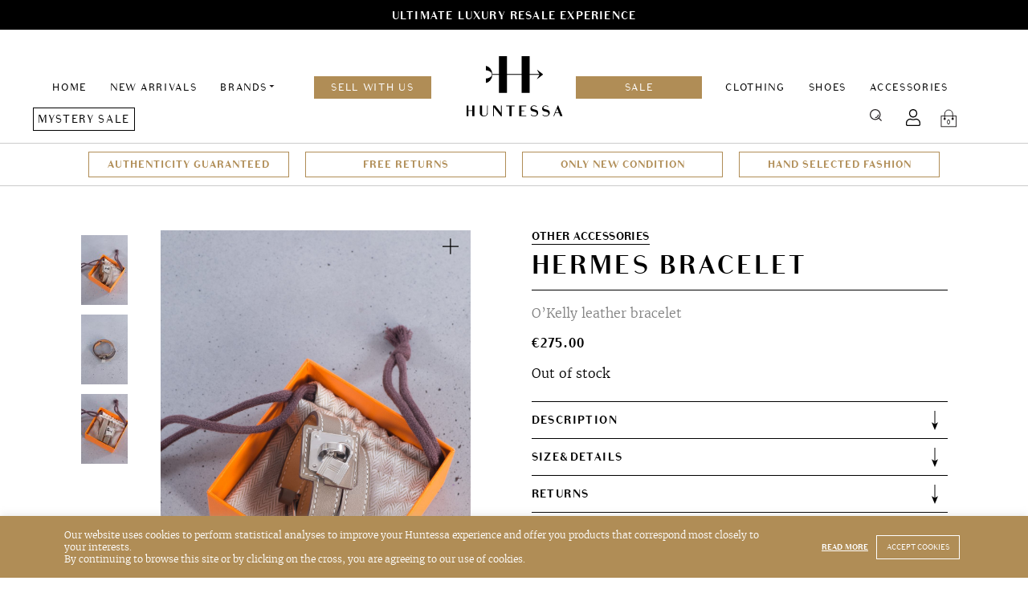

--- FILE ---
content_type: text/html; charset=UTF-8
request_url: https://huntessa.com/product/hermes-bracelet-2/
body_size: 16055
content:
<!doctype html>
<html lang="en-US">
<head>
	<meta charset="UTF-8">
	<meta name="viewport" content="width=device-width, initial-scale=1">
	<link rel="profile" href="https://gmpg.org/xfn/11">
    <link rel="shortcut icon" href="https://huntessa.com/wp-content/themes/huntessa/images/favicon.png" />
	<meta name='robots' content='index, follow, max-image-preview:large, max-snippet:-1, max-video-preview:-1' />
	<style>img:is([sizes="auto" i], [sizes^="auto," i]) { contain-intrinsic-size: 3000px 1500px }</style>
	
	<!-- This site is optimized with the Yoast SEO plugin v24.5 - https://yoast.com/wordpress/plugins/seo/ -->
	<title>Hermes Bracelet - Huntessa Luxury Online Consignment Boutique</title>
	<meta name="description" content="Buy Hermes Bracelet at Huntessa Consignment Online Store. Safe shipping and easy returns. Discounted luxury items direct to your home." />
	<link rel="canonical" href="https://huntessa.com/product/hermes-bracelet-2/" />
	<meta name="twitter:card" content="summary_large_image" />
	<meta name="twitter:title" content="Hermes Bracelet - Huntessa Luxury Online Consignment Boutique" />
	<meta name="twitter:description" content="Buy Hermes Bracelet at Huntessa Consignment Online Store. Safe shipping and easy returns. Discounted luxury items direct to your home." />
	<meta name="twitter:image" content="https://huntessa.com/wp-content/uploads/2022/11/Huntessa-Session-13_2022-Details-36-scaled.jpg" />
	<meta name="twitter:label1" content="Est. reading time" />
	<meta name="twitter:data1" content="1 minute" />
	<script type="application/ld+json" class="yoast-schema-graph">{"@context":"https://schema.org","@graph":[{"@type":"WebPage","@id":"https://huntessa.com/product/hermes-bracelet-2/","url":"https://huntessa.com/product/hermes-bracelet-2/","name":"Hermes Bracelet - Huntessa Luxury Online Consignment Boutique","isPartOf":{"@id":"https://huntessa.com/#website"},"primaryImageOfPage":{"@id":"https://huntessa.com/product/hermes-bracelet-2/#primaryimage"},"image":{"@id":"https://huntessa.com/product/hermes-bracelet-2/#primaryimage"},"thumbnailUrl":"https://huntessa.com/wp-content/uploads/2022/11/Huntessa-Session-13_2022-Details-36-scaled.jpg","datePublished":"2022-11-17T09:25:36+00:00","dateModified":"2022-11-25T12:24:00+00:00","description":"Buy Hermes Bracelet at Huntessa Consignment Online Store. Safe shipping and easy returns. Discounted luxury items direct to your home.","breadcrumb":{"@id":"https://huntessa.com/product/hermes-bracelet-2/#breadcrumb"},"inLanguage":"en-US","potentialAction":[{"@type":"ReadAction","target":["https://huntessa.com/product/hermes-bracelet-2/"]}]},{"@type":"ImageObject","inLanguage":"en-US","@id":"https://huntessa.com/product/hermes-bracelet-2/#primaryimage","url":"https://huntessa.com/wp-content/uploads/2022/11/Huntessa-Session-13_2022-Details-36-scaled.jpg","contentUrl":"https://huntessa.com/wp-content/uploads/2022/11/Huntessa-Session-13_2022-Details-36-scaled.jpg","width":1707,"height":2560,"caption":"Hermes O'Kelly bracelet"},{"@type":"BreadcrumbList","@id":"https://huntessa.com/product/hermes-bracelet-2/#breadcrumb","itemListElement":[{"@type":"ListItem","position":1,"name":"Home","item":"https://huntessa.com/"},{"@type":"ListItem","position":2,"name":"Products","item":"https://huntessa.com/shop/"},{"@type":"ListItem","position":3,"name":"Hermes Bracelet"}]},{"@type":"WebSite","@id":"https://huntessa.com/#website","url":"https://huntessa.com/","name":"Luxury Online Resale Boutique","description":"","potentialAction":[{"@type":"SearchAction","target":{"@type":"EntryPoint","urlTemplate":"https://huntessa.com/?s={search_term_string}"},"query-input":{"@type":"PropertyValueSpecification","valueRequired":true,"valueName":"search_term_string"}}],"inLanguage":"en-US"}]}</script>
	<!-- / Yoast SEO plugin. -->


<link rel='dns-prefetch' href='//huntessa.com' />
<link rel='dns-prefetch' href='//www.google.com' />
<script type="text/javascript">
/* <![CDATA[ */
window._wpemojiSettings = {"baseUrl":"https:\/\/s.w.org\/images\/core\/emoji\/15.0.3\/72x72\/","ext":".png","svgUrl":"https:\/\/s.w.org\/images\/core\/emoji\/15.0.3\/svg\/","svgExt":".svg","source":{"concatemoji":"https:\/\/huntessa.com\/wp-includes\/js\/wp-emoji-release.min.js?ver=6.7.4"}};
/*! This file is auto-generated */
!function(i,n){var o,s,e;function c(e){try{var t={supportTests:e,timestamp:(new Date).valueOf()};sessionStorage.setItem(o,JSON.stringify(t))}catch(e){}}function p(e,t,n){e.clearRect(0,0,e.canvas.width,e.canvas.height),e.fillText(t,0,0);var t=new Uint32Array(e.getImageData(0,0,e.canvas.width,e.canvas.height).data),r=(e.clearRect(0,0,e.canvas.width,e.canvas.height),e.fillText(n,0,0),new Uint32Array(e.getImageData(0,0,e.canvas.width,e.canvas.height).data));return t.every(function(e,t){return e===r[t]})}function u(e,t,n){switch(t){case"flag":return n(e,"\ud83c\udff3\ufe0f\u200d\u26a7\ufe0f","\ud83c\udff3\ufe0f\u200b\u26a7\ufe0f")?!1:!n(e,"\ud83c\uddfa\ud83c\uddf3","\ud83c\uddfa\u200b\ud83c\uddf3")&&!n(e,"\ud83c\udff4\udb40\udc67\udb40\udc62\udb40\udc65\udb40\udc6e\udb40\udc67\udb40\udc7f","\ud83c\udff4\u200b\udb40\udc67\u200b\udb40\udc62\u200b\udb40\udc65\u200b\udb40\udc6e\u200b\udb40\udc67\u200b\udb40\udc7f");case"emoji":return!n(e,"\ud83d\udc26\u200d\u2b1b","\ud83d\udc26\u200b\u2b1b")}return!1}function f(e,t,n){var r="undefined"!=typeof WorkerGlobalScope&&self instanceof WorkerGlobalScope?new OffscreenCanvas(300,150):i.createElement("canvas"),a=r.getContext("2d",{willReadFrequently:!0}),o=(a.textBaseline="top",a.font="600 32px Arial",{});return e.forEach(function(e){o[e]=t(a,e,n)}),o}function t(e){var t=i.createElement("script");t.src=e,t.defer=!0,i.head.appendChild(t)}"undefined"!=typeof Promise&&(o="wpEmojiSettingsSupports",s=["flag","emoji"],n.supports={everything:!0,everythingExceptFlag:!0},e=new Promise(function(e){i.addEventListener("DOMContentLoaded",e,{once:!0})}),new Promise(function(t){var n=function(){try{var e=JSON.parse(sessionStorage.getItem(o));if("object"==typeof e&&"number"==typeof e.timestamp&&(new Date).valueOf()<e.timestamp+604800&&"object"==typeof e.supportTests)return e.supportTests}catch(e){}return null}();if(!n){if("undefined"!=typeof Worker&&"undefined"!=typeof OffscreenCanvas&&"undefined"!=typeof URL&&URL.createObjectURL&&"undefined"!=typeof Blob)try{var e="postMessage("+f.toString()+"("+[JSON.stringify(s),u.toString(),p.toString()].join(",")+"));",r=new Blob([e],{type:"text/javascript"}),a=new Worker(URL.createObjectURL(r),{name:"wpTestEmojiSupports"});return void(a.onmessage=function(e){c(n=e.data),a.terminate(),t(n)})}catch(e){}c(n=f(s,u,p))}t(n)}).then(function(e){for(var t in e)n.supports[t]=e[t],n.supports.everything=n.supports.everything&&n.supports[t],"flag"!==t&&(n.supports.everythingExceptFlag=n.supports.everythingExceptFlag&&n.supports[t]);n.supports.everythingExceptFlag=n.supports.everythingExceptFlag&&!n.supports.flag,n.DOMReady=!1,n.readyCallback=function(){n.DOMReady=!0}}).then(function(){return e}).then(function(){var e;n.supports.everything||(n.readyCallback(),(e=n.source||{}).concatemoji?t(e.concatemoji):e.wpemoji&&e.twemoji&&(t(e.twemoji),t(e.wpemoji)))}))}((window,document),window._wpemojiSettings);
/* ]]> */
</script>
<style id='wp-emoji-styles-inline-css' type='text/css'>

	img.wp-smiley, img.emoji {
		display: inline !important;
		border: none !important;
		box-shadow: none !important;
		height: 1em !important;
		width: 1em !important;
		margin: 0 0.07em !important;
		vertical-align: -0.1em !important;
		background: none !important;
		padding: 0 !important;
	}
</style>
<link rel='stylesheet' id='wp-block-library-css' href='https://huntessa.com/wp-includes/css/dist/block-library/style.min.css?ver=6.7.4' type='text/css' media='all' />
<style id='classic-theme-styles-inline-css' type='text/css'>
/*! This file is auto-generated */
.wp-block-button__link{color:#fff;background-color:#32373c;border-radius:9999px;box-shadow:none;text-decoration:none;padding:calc(.667em + 2px) calc(1.333em + 2px);font-size:1.125em}.wp-block-file__button{background:#32373c;color:#fff;text-decoration:none}
</style>
<style id='global-styles-inline-css' type='text/css'>
:root{--wp--preset--aspect-ratio--square: 1;--wp--preset--aspect-ratio--4-3: 4/3;--wp--preset--aspect-ratio--3-4: 3/4;--wp--preset--aspect-ratio--3-2: 3/2;--wp--preset--aspect-ratio--2-3: 2/3;--wp--preset--aspect-ratio--16-9: 16/9;--wp--preset--aspect-ratio--9-16: 9/16;--wp--preset--color--black: #000000;--wp--preset--color--cyan-bluish-gray: #abb8c3;--wp--preset--color--white: #ffffff;--wp--preset--color--pale-pink: #f78da7;--wp--preset--color--vivid-red: #cf2e2e;--wp--preset--color--luminous-vivid-orange: #ff6900;--wp--preset--color--luminous-vivid-amber: #fcb900;--wp--preset--color--light-green-cyan: #7bdcb5;--wp--preset--color--vivid-green-cyan: #00d084;--wp--preset--color--pale-cyan-blue: #8ed1fc;--wp--preset--color--vivid-cyan-blue: #0693e3;--wp--preset--color--vivid-purple: #9b51e0;--wp--preset--gradient--vivid-cyan-blue-to-vivid-purple: linear-gradient(135deg,rgba(6,147,227,1) 0%,rgb(155,81,224) 100%);--wp--preset--gradient--light-green-cyan-to-vivid-green-cyan: linear-gradient(135deg,rgb(122,220,180) 0%,rgb(0,208,130) 100%);--wp--preset--gradient--luminous-vivid-amber-to-luminous-vivid-orange: linear-gradient(135deg,rgba(252,185,0,1) 0%,rgba(255,105,0,1) 100%);--wp--preset--gradient--luminous-vivid-orange-to-vivid-red: linear-gradient(135deg,rgba(255,105,0,1) 0%,rgb(207,46,46) 100%);--wp--preset--gradient--very-light-gray-to-cyan-bluish-gray: linear-gradient(135deg,rgb(238,238,238) 0%,rgb(169,184,195) 100%);--wp--preset--gradient--cool-to-warm-spectrum: linear-gradient(135deg,rgb(74,234,220) 0%,rgb(151,120,209) 20%,rgb(207,42,186) 40%,rgb(238,44,130) 60%,rgb(251,105,98) 80%,rgb(254,248,76) 100%);--wp--preset--gradient--blush-light-purple: linear-gradient(135deg,rgb(255,206,236) 0%,rgb(152,150,240) 100%);--wp--preset--gradient--blush-bordeaux: linear-gradient(135deg,rgb(254,205,165) 0%,rgb(254,45,45) 50%,rgb(107,0,62) 100%);--wp--preset--gradient--luminous-dusk: linear-gradient(135deg,rgb(255,203,112) 0%,rgb(199,81,192) 50%,rgb(65,88,208) 100%);--wp--preset--gradient--pale-ocean: linear-gradient(135deg,rgb(255,245,203) 0%,rgb(182,227,212) 50%,rgb(51,167,181) 100%);--wp--preset--gradient--electric-grass: linear-gradient(135deg,rgb(202,248,128) 0%,rgb(113,206,126) 100%);--wp--preset--gradient--midnight: linear-gradient(135deg,rgb(2,3,129) 0%,rgb(40,116,252) 100%);--wp--preset--font-size--small: 13px;--wp--preset--font-size--medium: 20px;--wp--preset--font-size--large: 36px;--wp--preset--font-size--x-large: 42px;--wp--preset--font-family--inter: "Inter", sans-serif;--wp--preset--font-family--cardo: Cardo;--wp--preset--spacing--20: 0.44rem;--wp--preset--spacing--30: 0.67rem;--wp--preset--spacing--40: 1rem;--wp--preset--spacing--50: 1.5rem;--wp--preset--spacing--60: 2.25rem;--wp--preset--spacing--70: 3.38rem;--wp--preset--spacing--80: 5.06rem;--wp--preset--shadow--natural: 6px 6px 9px rgba(0, 0, 0, 0.2);--wp--preset--shadow--deep: 12px 12px 50px rgba(0, 0, 0, 0.4);--wp--preset--shadow--sharp: 6px 6px 0px rgba(0, 0, 0, 0.2);--wp--preset--shadow--outlined: 6px 6px 0px -3px rgba(255, 255, 255, 1), 6px 6px rgba(0, 0, 0, 1);--wp--preset--shadow--crisp: 6px 6px 0px rgba(0, 0, 0, 1);}:where(.is-layout-flex){gap: 0.5em;}:where(.is-layout-grid){gap: 0.5em;}body .is-layout-flex{display: flex;}.is-layout-flex{flex-wrap: wrap;align-items: center;}.is-layout-flex > :is(*, div){margin: 0;}body .is-layout-grid{display: grid;}.is-layout-grid > :is(*, div){margin: 0;}:where(.wp-block-columns.is-layout-flex){gap: 2em;}:where(.wp-block-columns.is-layout-grid){gap: 2em;}:where(.wp-block-post-template.is-layout-flex){gap: 1.25em;}:where(.wp-block-post-template.is-layout-grid){gap: 1.25em;}.has-black-color{color: var(--wp--preset--color--black) !important;}.has-cyan-bluish-gray-color{color: var(--wp--preset--color--cyan-bluish-gray) !important;}.has-white-color{color: var(--wp--preset--color--white) !important;}.has-pale-pink-color{color: var(--wp--preset--color--pale-pink) !important;}.has-vivid-red-color{color: var(--wp--preset--color--vivid-red) !important;}.has-luminous-vivid-orange-color{color: var(--wp--preset--color--luminous-vivid-orange) !important;}.has-luminous-vivid-amber-color{color: var(--wp--preset--color--luminous-vivid-amber) !important;}.has-light-green-cyan-color{color: var(--wp--preset--color--light-green-cyan) !important;}.has-vivid-green-cyan-color{color: var(--wp--preset--color--vivid-green-cyan) !important;}.has-pale-cyan-blue-color{color: var(--wp--preset--color--pale-cyan-blue) !important;}.has-vivid-cyan-blue-color{color: var(--wp--preset--color--vivid-cyan-blue) !important;}.has-vivid-purple-color{color: var(--wp--preset--color--vivid-purple) !important;}.has-black-background-color{background-color: var(--wp--preset--color--black) !important;}.has-cyan-bluish-gray-background-color{background-color: var(--wp--preset--color--cyan-bluish-gray) !important;}.has-white-background-color{background-color: var(--wp--preset--color--white) !important;}.has-pale-pink-background-color{background-color: var(--wp--preset--color--pale-pink) !important;}.has-vivid-red-background-color{background-color: var(--wp--preset--color--vivid-red) !important;}.has-luminous-vivid-orange-background-color{background-color: var(--wp--preset--color--luminous-vivid-orange) !important;}.has-luminous-vivid-amber-background-color{background-color: var(--wp--preset--color--luminous-vivid-amber) !important;}.has-light-green-cyan-background-color{background-color: var(--wp--preset--color--light-green-cyan) !important;}.has-vivid-green-cyan-background-color{background-color: var(--wp--preset--color--vivid-green-cyan) !important;}.has-pale-cyan-blue-background-color{background-color: var(--wp--preset--color--pale-cyan-blue) !important;}.has-vivid-cyan-blue-background-color{background-color: var(--wp--preset--color--vivid-cyan-blue) !important;}.has-vivid-purple-background-color{background-color: var(--wp--preset--color--vivid-purple) !important;}.has-black-border-color{border-color: var(--wp--preset--color--black) !important;}.has-cyan-bluish-gray-border-color{border-color: var(--wp--preset--color--cyan-bluish-gray) !important;}.has-white-border-color{border-color: var(--wp--preset--color--white) !important;}.has-pale-pink-border-color{border-color: var(--wp--preset--color--pale-pink) !important;}.has-vivid-red-border-color{border-color: var(--wp--preset--color--vivid-red) !important;}.has-luminous-vivid-orange-border-color{border-color: var(--wp--preset--color--luminous-vivid-orange) !important;}.has-luminous-vivid-amber-border-color{border-color: var(--wp--preset--color--luminous-vivid-amber) !important;}.has-light-green-cyan-border-color{border-color: var(--wp--preset--color--light-green-cyan) !important;}.has-vivid-green-cyan-border-color{border-color: var(--wp--preset--color--vivid-green-cyan) !important;}.has-pale-cyan-blue-border-color{border-color: var(--wp--preset--color--pale-cyan-blue) !important;}.has-vivid-cyan-blue-border-color{border-color: var(--wp--preset--color--vivid-cyan-blue) !important;}.has-vivid-purple-border-color{border-color: var(--wp--preset--color--vivid-purple) !important;}.has-vivid-cyan-blue-to-vivid-purple-gradient-background{background: var(--wp--preset--gradient--vivid-cyan-blue-to-vivid-purple) !important;}.has-light-green-cyan-to-vivid-green-cyan-gradient-background{background: var(--wp--preset--gradient--light-green-cyan-to-vivid-green-cyan) !important;}.has-luminous-vivid-amber-to-luminous-vivid-orange-gradient-background{background: var(--wp--preset--gradient--luminous-vivid-amber-to-luminous-vivid-orange) !important;}.has-luminous-vivid-orange-to-vivid-red-gradient-background{background: var(--wp--preset--gradient--luminous-vivid-orange-to-vivid-red) !important;}.has-very-light-gray-to-cyan-bluish-gray-gradient-background{background: var(--wp--preset--gradient--very-light-gray-to-cyan-bluish-gray) !important;}.has-cool-to-warm-spectrum-gradient-background{background: var(--wp--preset--gradient--cool-to-warm-spectrum) !important;}.has-blush-light-purple-gradient-background{background: var(--wp--preset--gradient--blush-light-purple) !important;}.has-blush-bordeaux-gradient-background{background: var(--wp--preset--gradient--blush-bordeaux) !important;}.has-luminous-dusk-gradient-background{background: var(--wp--preset--gradient--luminous-dusk) !important;}.has-pale-ocean-gradient-background{background: var(--wp--preset--gradient--pale-ocean) !important;}.has-electric-grass-gradient-background{background: var(--wp--preset--gradient--electric-grass) !important;}.has-midnight-gradient-background{background: var(--wp--preset--gradient--midnight) !important;}.has-small-font-size{font-size: var(--wp--preset--font-size--small) !important;}.has-medium-font-size{font-size: var(--wp--preset--font-size--medium) !important;}.has-large-font-size{font-size: var(--wp--preset--font-size--large) !important;}.has-x-large-font-size{font-size: var(--wp--preset--font-size--x-large) !important;}
:where(.wp-block-post-template.is-layout-flex){gap: 1.25em;}:where(.wp-block-post-template.is-layout-grid){gap: 1.25em;}
:where(.wp-block-columns.is-layout-flex){gap: 2em;}:where(.wp-block-columns.is-layout-grid){gap: 2em;}
:root :where(.wp-block-pullquote){font-size: 1.5em;line-height: 1.6;}
</style>
<link rel='stylesheet' id='contact-form-7-css' href='https://huntessa.com/wp-content/plugins/contact-form-7/includes/css/styles.css?ver=6.0.4' type='text/css' media='all' />
<link rel='stylesheet' id='cookie-law-info-css' href='https://huntessa.com/wp-content/plugins/cookie-law-info/legacy/public/css/cookie-law-info-public.css?ver=3.2.7' type='text/css' media='all' />
<link rel='stylesheet' id='cookie-law-info-gdpr-css' href='https://huntessa.com/wp-content/plugins/cookie-law-info/legacy/public/css/cookie-law-info-gdpr.css?ver=3.2.7' type='text/css' media='all' />
<style id='woocommerce-inline-inline-css' type='text/css'>
.woocommerce form .form-row .required { visibility: visible; }
</style>
<link rel='stylesheet' id='wcv_vendor_store_style-css' href='https://huntessa.com/wp-content/plugins/wc-vendors/assets/css/wcv-store.css?ver=2.5.1.1' type='text/css' media='all' />
<link rel='preload' as='font' type='font/woff2' crossorigin='anonymous' id='tinvwl-webfont-font-css' href='https://huntessa.com/wp-content/plugins/ti-woocommerce-wishlist/assets/fonts/tinvwl-webfont.woff2?ver=xu2uyi'  media='all' />
<link rel='stylesheet' id='tinvwl-webfont-css' href='https://huntessa.com/wp-content/plugins/ti-woocommerce-wishlist/assets/css/webfont.min.css?ver=2.8.2' type='text/css' media='all' />
<link rel='stylesheet' id='tinvwl-css' href='https://huntessa.com/wp-content/plugins/ti-woocommerce-wishlist/assets/css/public.min.css?ver=2.8.2' type='text/css' media='all' />
<link rel='stylesheet' id='huntessa-style-css' href='https://huntessa.com/wp-content/themes/huntessa/style.css?ver=1752152279' type='text/css' media='all' />
<script type="text/javascript" src="https://huntessa.com/wp-includes/js/jquery/jquery.min.js?ver=3.7.1" id="jquery-core-js"></script>
<script type="text/javascript" src="https://huntessa.com/wp-includes/js/jquery/jquery-migrate.min.js?ver=3.4.1" id="jquery-migrate-js"></script>
<script type="text/javascript" id="zxcvbn-async-js-extra">
/* <![CDATA[ */
var _zxcvbnSettings = {"src":"https:\/\/huntessa.com\/wp-includes\/js\/zxcvbn.min.js"};
/* ]]> */
</script>
<script type="text/javascript" src="https://huntessa.com/wp-includes/js/zxcvbn-async.min.js?ver=1.0" id="zxcvbn-async-js"></script>
<script type="text/javascript" src="https://huntessa.com/wp-includes/js/dist/hooks.min.js?ver=4d63a3d491d11ffd8ac6" id="wp-hooks-js"></script>
<script type="text/javascript" src="https://huntessa.com/wp-includes/js/dist/i18n.min.js?ver=5e580eb46a90c2b997e6" id="wp-i18n-js"></script>
<script type="text/javascript" id="wp-i18n-js-after">
/* <![CDATA[ */
wp.i18n.setLocaleData( { 'text direction\u0004ltr': [ 'ltr' ] } );
wp.i18n.setLocaleData( { 'text direction\u0004ltr': [ 'ltr' ] } );
/* ]]> */
</script>
<script type="text/javascript" id="password-strength-meter-js-extra">
/* <![CDATA[ */
var pwsL10n = {"unknown":"Password strength unknown","short":"Very weak","bad":"Weak","good":"Medium","strong":"Strong","mismatch":"Mismatch"};
/* ]]> */
</script>
<script type="text/javascript" src="https://huntessa.com/wp-admin/js/password-strength-meter.min.js?ver=6.7.4" id="password-strength-meter-js"></script>
<script type="text/javascript" src="https://huntessa.com/wp-content/themes/huntessa/js/password-strength-meter-woocommerce.js?ver=6.7.4" id="password-strength-meter-woocommerce-js"></script>
<script type="text/javascript" id="cookie-law-info-js-extra">
/* <![CDATA[ */
var Cli_Data = {"nn_cookie_ids":[],"cookielist":[],"non_necessary_cookies":[],"ccpaEnabled":"","ccpaRegionBased":"","ccpaBarEnabled":"","strictlyEnabled":["necessary","obligatoire"],"ccpaType":"gdpr","js_blocking":"","custom_integration":"","triggerDomRefresh":"","secure_cookies":""};
var cli_cookiebar_settings = {"animate_speed_hide":"500","animate_speed_show":"500","background":"#b08d56","border":"#b1a6a6c2","border_on":"","button_1_button_colour":"#b08d56","button_1_button_hover":"#8d7145","button_1_link_colour":"#fff","button_1_as_button":"1","button_1_new_win":"","button_2_button_colour":"#333","button_2_button_hover":"#292929","button_2_link_colour":"#ffffff","button_2_as_button":"","button_2_hidebar":"","button_3_button_colour":"#000","button_3_button_hover":"#000000","button_3_link_colour":"#fff","button_3_as_button":"1","button_3_new_win":"","button_4_button_colour":"#000","button_4_button_hover":"#000000","button_4_link_colour":"#fff","button_4_as_button":"1","button_7_button_colour":"#61a229","button_7_button_hover":"#4e8221","button_7_link_colour":"#fff","button_7_as_button":"1","button_7_new_win":"","font_family":"inherit","header_fix":"","notify_animate_hide":"","notify_animate_show":"","notify_div_id":"#cookie-law-info-bar","notify_position_horizontal":"right","notify_position_vertical":"bottom","scroll_close":"","scroll_close_reload":"","accept_close_reload":"","reject_close_reload":"","showagain_tab":"","showagain_background":"#fff","showagain_border":"#000","showagain_div_id":"#cookie-law-info-again","showagain_x_position":"100px","text":"#ffffff","show_once_yn":"","show_once":"10000","logging_on":"","as_popup":"","popup_overlay":"1","bar_heading_text":"","cookie_bar_as":"banner","popup_showagain_position":"bottom-right","widget_position":"left"};
var log_object = {"ajax_url":"https:\/\/huntessa.com\/wp-admin\/admin-ajax.php"};
/* ]]> */
</script>
<script type="text/javascript" src="https://huntessa.com/wp-content/plugins/cookie-law-info/legacy/public/js/cookie-law-info-public.js?ver=3.2.7" id="cookie-law-info-js"></script>
<script type="text/javascript" src="https://huntessa.com/wp-content/plugins/woocommerce/assets/js/jquery-blockui/jquery.blockUI.min.js?ver=2.7.0-wc.9.1.4" id="jquery-blockui-js" data-wp-strategy="defer"></script>
<script type="text/javascript" id="wc-add-to-cart-js-extra">
/* <![CDATA[ */
var wc_add_to_cart_params = {"ajax_url":"\/wp-admin\/admin-ajax.php","wc_ajax_url":"\/?wc-ajax=%%endpoint%%","i18n_view_cart":"View cart","cart_url":"https:\/\/huntessa.com\/cart\/","is_cart":"","cart_redirect_after_add":"no"};
/* ]]> */
</script>
<script type="text/javascript" src="https://huntessa.com/wp-content/plugins/woocommerce/assets/js/frontend/add-to-cart.min.js?ver=9.1.4" id="wc-add-to-cart-js" defer="defer" data-wp-strategy="defer"></script>
<script type="text/javascript" id="wc-single-product-js-extra">
/* <![CDATA[ */
var wc_single_product_params = {"i18n_required_rating_text":"Please select a rating","review_rating_required":"no","flexslider":{"rtl":false,"animation":"slide","smoothHeight":true,"directionNav":false,"controlNav":"thumbnails","slideshow":false,"animationSpeed":500,"animationLoop":false,"allowOneSlide":false},"zoom_enabled":"","zoom_options":[],"photoswipe_enabled":"","photoswipe_options":{"shareEl":false,"closeOnScroll":false,"history":false,"hideAnimationDuration":0,"showAnimationDuration":0},"flexslider_enabled":""};
/* ]]> */
</script>
<script type="text/javascript" src="https://huntessa.com/wp-content/plugins/woocommerce/assets/js/frontend/single-product.min.js?ver=9.1.4" id="wc-single-product-js" defer="defer" data-wp-strategy="defer"></script>
<script type="text/javascript" src="https://huntessa.com/wp-content/plugins/woocommerce/assets/js/js-cookie/js.cookie.min.js?ver=2.1.4-wc.9.1.4" id="js-cookie-js" data-wp-strategy="defer"></script>
<script type="text/javascript" id="woocommerce-js-extra">
/* <![CDATA[ */
var woocommerce_params = {"ajax_url":"\/wp-admin\/admin-ajax.php","wc_ajax_url":"\/?wc-ajax=%%endpoint%%"};
/* ]]> */
</script>
<script type="text/javascript" src="https://huntessa.com/wp-content/plugins/woocommerce/assets/js/frontend/woocommerce.min.js?ver=9.1.4" id="woocommerce-js" defer="defer" data-wp-strategy="defer"></script>
<script type="text/javascript" src="https://huntessa.com/wp-content/themes/huntessa/scripts.js?ver=1719220835" id="huntessa-scripts-js"></script>
<link rel="https://api.w.org/" href="https://huntessa.com/wp-json/" /><link rel="alternate" title="JSON" type="application/json" href="https://huntessa.com/wp-json/wp/v2/product/18263" /><link rel="EditURI" type="application/rsd+xml" title="RSD" href="https://huntessa.com/xmlrpc.php?rsd" />
<meta name="generator" content="WordPress 6.7.4" />
<meta name="generator" content="WooCommerce 9.1.4" />
<link rel='shortlink' href='https://huntessa.com/?p=18263' />
<link rel="alternate" title="oEmbed (JSON)" type="application/json+oembed" href="https://huntessa.com/wp-json/oembed/1.0/embed?url=https%3A%2F%2Fhuntessa.com%2Fproduct%2Fhermes-bracelet-2%2F" />
<link rel="alternate" title="oEmbed (XML)" type="text/xml+oembed" href="https://huntessa.com/wp-json/oembed/1.0/embed?url=https%3A%2F%2Fhuntessa.com%2Fproduct%2Fhermes-bracelet-2%2F&#038;format=xml" />

		<!-- GA Google Analytics @ https://m0n.co/ga -->
		<script async src="https://www.googletagmanager.com/gtag/js?id=UA-138086371-1"></script>
		<script>
			window.dataLayer = window.dataLayer || [];
			function gtag(){dataLayer.push(arguments);}
			gtag('js', new Date());
			gtag('config', 'UA-138086371-1');
		</script>

		<noscript><style>.woocommerce-product-gallery{ opacity: 1 !important; }</style></noscript>
	
<!-- Meta Pixel Code -->
<script type='text/javascript'>
!function(f,b,e,v,n,t,s){if(f.fbq)return;n=f.fbq=function(){n.callMethod?
n.callMethod.apply(n,arguments):n.queue.push(arguments)};if(!f._fbq)f._fbq=n;
n.push=n;n.loaded=!0;n.version='2.0';n.queue=[];t=b.createElement(e);t.async=!0;
t.src=v;s=b.getElementsByTagName(e)[0];s.parentNode.insertBefore(t,s)}(window,
document,'script','https://connect.facebook.net/en_US/fbevents.js?v=next');
</script>
<!-- End Meta Pixel Code -->

      <script type='text/javascript'>
        var url = window.location.origin + '?ob=open-bridge';
        fbq('set', 'openbridge', '661415447629658', url);
      </script>
    <script type='text/javascript'>fbq('init', '661415447629658', {}, {
    "agent": "wordpress-6.7.4-3.0.16"
})</script><script type='text/javascript'>
    fbq('track', 'PageView', []);
  </script>
<!-- Meta Pixel Code -->
<noscript>
<img height="1" width="1" style="display:none" alt="fbpx"
src="https://www.facebook.com/tr?id=661415447629658&ev=PageView&noscript=1" />
</noscript>
<!-- End Meta Pixel Code -->
<style class='wp-fonts-local' type='text/css'>
@font-face{font-family:Inter;font-style:normal;font-weight:300 900;font-display:fallback;src:url('https://huntessa.com/wp-content/plugins/woocommerce/assets/fonts/Inter-VariableFont_slnt,wght.woff2') format('woff2');font-stretch:normal;}
@font-face{font-family:Cardo;font-style:normal;font-weight:400;font-display:fallback;src:url('https://huntessa.com/wp-content/plugins/woocommerce/assets/fonts/cardo_normal_400.woff2') format('woff2');}
</style>
<link rel="icon" href="https://huntessa.com/wp-content/uploads/2019/06/cropped-favicon-32x32.png" sizes="32x32" />
<link rel="icon" href="https://huntessa.com/wp-content/uploads/2019/06/cropped-favicon-192x192.png" sizes="192x192" />
<link rel="apple-touch-icon" href="https://huntessa.com/wp-content/uploads/2019/06/cropped-favicon-180x180.png" />
<meta name="msapplication-TileImage" content="https://huntessa.com/wp-content/uploads/2019/06/cropped-favicon-270x270.png" />

    <meta name="facebook-domain-verification" content="dd5os4kohy6tov1iaccy9e63gxswqf" />
    <meta name="p:domain_verify" content="90b5feddc3d656671fe480e9ac33da08"/>

    <!-- Pinterest Tag -->
    <script>

    !function(e){if(!window.pintrk){window.pintrk = function () {

    window.pintrk.queue.push(Array.prototype.slice.call(arguments))};var n=window.pintrk;n.queue=[],n.version="3.0";var t=document.createElement("script");t.async=!0,t.src=e;var r=document.getElementsByTagName("script")[0]; r.parentNode.insertBefore(t,r)}}("https://s.pinimg.com/ct/core.js");

    pintrk('load', '2612493806111', {em: '<user_email_address>'});

    pintrk('page');

    </script>

    <noscript>

    <img height="1" width="1" style="display:none;" alt="" src="https://ct.pinterest.com/v3/?event=init&tid=2612493806111&pd[em]=<hashed_email_address>&noscript=1" />

    </noscript>

    <!-- end Pinterest Tag -->
</head>

<body class="product-template-default single single-product postid-18263 theme-huntessa woocommerce woocommerce-page woocommerce-no-js tinvwl-theme-style">
<a class="skip-link screen-reader-text" href="#content">Skip to content</a>
<div id="page" class="site">
            <div class="fading-links-wrapper js-fading-links dark" data-delay="4000" data-height="37" data-height-diff="17" style="color: #ffffff;">
            <ul class="fading-links">
                                    <li class="js-fading-link active">
                                                    <span>Sale now on. Enjoy even more savings on your favorite designers.</span>
                                            </li>
                                    <li class="js-fading-link" style="display: none">
                                                    <span>Ultimate Luxury Resale Experience</span>
                                            </li>
                            </ul>
        </div>
    <script>
        new FadingLinksFn('.js-fading-links');
    </script>
            <header id="header" class="header">
    <a href="https://huntessa.com/" rel="home" class="logo mobile-logo">Luxury Online Resale Boutique</a>
    <nav id="main-navigation" class="row main-navigation">
        <ul id="header-menu" class="menu"><li id="menu-item-19477" class="menu-item menu-item-type-post_type menu-item-object-page menu-item-home menu-item-19477"><a href="https://huntessa.com/">Home</a></li>
<li id="menu-item-7180" class="menu-item menu-item-type-taxonomy menu-item-object-product_cat current-product-ancestor current-menu-parent current-product-parent menu-item-7180"><a href="https://huntessa.com/product-category/new-arrivals/">New Arrivals</a></li>
<li id="menu-item-12805" class="event-menu menu-item menu-item-type-post_type menu-item-object-page menu-item-12805"><a href="https://huntessa.com/mysterysale/">Mystery Sale</a></li>
<li id="menu-item-333" class="menu-item menu-item-type-custom menu-item-object-custom menu-item-home menu-item-has-children menu-item-333"><a href="http://huntessa.com/#">Brands</a>
<ul class="sub-menu">
	<li id="menu-item-344" class="no-link menu-item menu-item-type-custom menu-item-object-custom menu-item-344"><a>Top Brands</a></li>
	<li id="menu-item-274" class="menu-item menu-item-type-taxonomy menu-item-object-pa_brand menu-item-274"><a href="https://huntessa.com/brand/chanel/">Chanel</a></li>
	<li id="menu-item-276" class="menu-item menu-item-type-taxonomy menu-item-object-pa_brand menu-item-276"><a href="https://huntessa.com/brand/christian-dior/">Christian Dior</a></li>
	<li id="menu-item-286" class="menu-item menu-item-type-taxonomy menu-item-object-pa_brand menu-item-286"><a href="https://huntessa.com/brand/gucci/">Gucci</a></li>
	<li id="menu-item-287" class="menu-item menu-item-type-taxonomy menu-item-object-pa_brand menu-item-287"><a href="https://huntessa.com/brand/hermes/">Hermes</a></li>
	<li id="menu-item-291" class="menu-item menu-item-type-taxonomy menu-item-object-pa_brand menu-item-291"><a href="https://huntessa.com/brand/louis-vuitton/">Louis Vuitton</a></li>
	<li id="menu-item-307" class="menu-item menu-item-type-taxonomy menu-item-object-pa_brand menu-item-307"><a href="https://huntessa.com/brand/versace/">Versace</a></li>
	<li id="menu-item-360" class="menu-item menu-item-type-post_type menu-item-object-page menu-item-360"><a href="https://huntessa.com/all-brands/">All Brands</a></li>
</ul>
</li>
<li id="menu-item-1880" class="button-link menu-item menu-item-type-custom menu-item-object-custom menu-item-1880"><a href="/sell-with-us/#why-sell">Sell With Us</a></li>
<li id="menu-item-7179" class="custom-sale button-link menu-item menu-item-type-taxonomy menu-item-object-product_cat menu-item-7179"><a href="https://huntessa.com/product-category/sale/">Sale</a></li>
<li id="menu-item-336" class="logo menu-item menu-item-type-custom menu-item-object-custom menu-item-home menu-item-336"><a href="https://huntessa.com/">Homepage</a></li>
<li id="menu-item-337" class="menu-item menu-item-type-taxonomy menu-item-object-product_cat menu-item-337"><a href="https://huntessa.com/product-category/clothing/">Clothing</a></li>
<li id="menu-item-338" class="menu-item menu-item-type-taxonomy menu-item-object-product_cat menu-item-338"><a href="https://huntessa.com/product-category/shoes/">Shoes</a></li>
<li id="menu-item-339" class="menu-item menu-item-type-taxonomy menu-item-object-product_cat current-product-ancestor current-menu-parent current-product-parent menu-item-339"><a href="https://huntessa.com/product-category/accessories/">Accessories</a></li>
</ul>    </nav>
    <div class="account-cart">
        <a class="events-button" href="/mysterysale">Mystery Sale</a>

        <div class="cart-wrapper">
            <ul class="menu">
                <li class="menu-item menu-item-has-children">
                    <div class="search-wrapper">
                        <a href="#" class="search-toggle" id="search-toggle">Search</a>
                        <form role="search" method="get" id="search-form" class="search-form" action="https://huntessa.com/">
	<input type="search" id="search-input" value="" name="s" />
	<input type="hidden" name="post_type" value="product" />
</form>
                    </div>
                    <a href="#">
                    <span class="user-icon">
               <svg aria-hidden="true" focusable="false" data-prefix="fal" data-icon="user" role="img"
                    xmlns="http://www.w3.org/2000/svg" viewBox="0 0 448 512"
                    class="svg-inline--fa fa-user fa-w-14 fa-3x"><path fill="currentColor"
                                                                       d="M313.6 288c-28.7 0-42.5 16-89.6 16-47.1 0-60.8-16-89.6-16C60.2 288 0 348.2 0 422.4V464c0 26.5 21.5 48 48 48h352c26.5 0 48-21.5 48-48v-41.6c0-74.2-60.2-134.4-134.4-134.4zM416 464c0 8.8-7.2 16-16 16H48c-8.8 0-16-7.2-16-16v-41.6C32 365.9 77.9 320 134.4 320c19.6 0 39.1 16 89.6 16 50.4 0 70-16 89.6-16 56.5 0 102.4 45.9 102.4 102.4V464zM224 256c70.7 0 128-57.3 128-128S294.7 0 224 0 96 57.3 96 128s57.3 128 128 128zm0-224c52.9 0 96 43.1 96 96s-43.1 96-96 96-96-43.1-96-96 43.1-96 96-96z"
                                                                       class=""></path></svg>
                    </span>
                        <span class="textual">Account</span>
                    </a>
                    <ul class="sub-menu">
                                                    <li class="menu-item"><a
                                    href="https://huntessa.com/my-account/">Login</a>
                            </li>
                            <li class="menu-item"><a
                                    href="https://huntessa.com/my-account/">Register</a>
                            </li>
                                            </ul>
                </li>
            </ul>

            <a class="cart-toggle" href="https://huntessa.com/cart/"
               title="View your shopping cart">
                <span class="count">0</span>
            </a>
        </div>


    </div>
    <div class="sub-menu-overlay"></div>
</header>
<header id="header-mobile" class="header-mobile">
    <div class="top-navigation">
        <a class="cart-toggle" href="https://huntessa.com/cart/"
           title="View your shopping cart">
            <span class="count">0</span>
        </a>
        <a href="https://huntessa.com/" rel="home" class="logo">Luxury Online Resale Boutique</a>
        <a href="#mobile-menu" class="menu-toggle">Menu</a>
    </div>
    <div id="mobile-menu" class="mobile-menu">
        <ul id="menu-header-menu" class="menu"><li class="menu-item menu-item-type-post_type menu-item-object-page menu-item-home menu-item-19477"><a href="https://huntessa.com/">Home</a></li>
<li class="menu-item menu-item-type-taxonomy menu-item-object-product_cat current-product-ancestor current-menu-parent current-product-parent menu-item-7180"><a href="https://huntessa.com/product-category/new-arrivals/">New Arrivals</a></li>
<li class="event-menu menu-item menu-item-type-post_type menu-item-object-page menu-item-12805"><a href="https://huntessa.com/mysterysale/">Mystery Sale</a></li>
<li class="menu-item menu-item-type-custom menu-item-object-custom menu-item-home menu-item-has-children menu-item-333"><a href="http://huntessa.com/#">Brands</a>
<ul class="sub-menu">
	<li class="no-link menu-item menu-item-type-custom menu-item-object-custom menu-item-344"><a>Top Brands</a></li>
	<li class="menu-item menu-item-type-taxonomy menu-item-object-pa_brand menu-item-274"><a href="https://huntessa.com/brand/chanel/">Chanel</a></li>
	<li class="menu-item menu-item-type-taxonomy menu-item-object-pa_brand menu-item-276"><a href="https://huntessa.com/brand/christian-dior/">Christian Dior</a></li>
	<li class="menu-item menu-item-type-taxonomy menu-item-object-pa_brand menu-item-286"><a href="https://huntessa.com/brand/gucci/">Gucci</a></li>
	<li class="menu-item menu-item-type-taxonomy menu-item-object-pa_brand menu-item-287"><a href="https://huntessa.com/brand/hermes/">Hermes</a></li>
	<li class="menu-item menu-item-type-taxonomy menu-item-object-pa_brand menu-item-291"><a href="https://huntessa.com/brand/louis-vuitton/">Louis Vuitton</a></li>
	<li class="menu-item menu-item-type-taxonomy menu-item-object-pa_brand menu-item-307"><a href="https://huntessa.com/brand/versace/">Versace</a></li>
	<li class="menu-item menu-item-type-post_type menu-item-object-page menu-item-360"><a href="https://huntessa.com/all-brands/">All Brands</a></li>
</ul>
</li>
<li class="button-link menu-item menu-item-type-custom menu-item-object-custom menu-item-1880"><a href="/sell-with-us/#why-sell">Sell With Us</a></li>
<li class="custom-sale button-link menu-item menu-item-type-taxonomy menu-item-object-product_cat menu-item-7179"><a href="https://huntessa.com/product-category/sale/">Sale</a></li>
<li class="logo menu-item menu-item-type-custom menu-item-object-custom menu-item-home menu-item-336"><a href="https://huntessa.com/">Homepage</a></li>
<li class="menu-item menu-item-type-taxonomy menu-item-object-product_cat menu-item-337"><a href="https://huntessa.com/product-category/clothing/">Clothing</a></li>
<li class="menu-item menu-item-type-taxonomy menu-item-object-product_cat menu-item-338"><a href="https://huntessa.com/product-category/shoes/">Shoes</a></li>
<li class="menu-item menu-item-type-taxonomy menu-item-object-product_cat current-product-ancestor current-menu-parent current-product-parent menu-item-339"><a href="https://huntessa.com/product-category/accessories/">Accessories</a></li>
</ul>        <ul class="menu">
            <li class="menu-item menu-item-has-children">
                <a href="#">Account</a>
                <ul class="sub-menu">
                                            <li class="menu-item"><a
                                href="https://huntessa.com/my-account/">Login</a>
                        </li>
                        <li class="menu-item"><a
                                href="https://huntessa.com/my-account/">Register</a>
                        </li>
                                    </ul>
            </li>
        </ul>
        <div class="search-wrapper">
            <a href="#" class="search-toggle" id="search-toggle">Search</a>
            <form role="search" method="get" id="search-form" class="search-form" action="https://huntessa.com/">
	<input type="search" id="search-input" value="" name="s" />
	<input type="hidden" name="post_type" value="product" />
</form>
        </div>
    </div>
</header>
    <div class="mini-cart-wrapper">
        <section id="woocommerce_widget_cart-2" class="widget woocommerce widget_shopping_cart"><div class="widget_shopping_cart_content"></div></section>    </div>

    
                <div class="header-facts">
            <div class="header-facts-title">
                <div class="row">
                    
                        
                                                    <div class="fact-title"><a href="#">AUTHENTICITY GUARANTEED</a></div>
                        
                    
                        
                                                    <div class="fact-title"><a href="#">Free returns</a></div>
                        
                    
                        
                                                    <div class="fact-title"><a href="#">ONLY NEW CONDITION </a></div>
                        
                    
                        
                                                    <div class="fact-title"><a href="#">HAND SELECTED FASHION</a></div>
                        
                                        <a href="#" class="fact-title-mobile">Why Buy With Us</a>
                </div>
            </div>
            <div class="header-facts-text">
                <div class="row">
                                            
                                                    <div class="fact-text">
                                <a href="https://huntessa.com/sell-with-us/">
                                    <span class="fact-text-title">AUTHENTICITY GUARANTEED</span>
                                    Authenticity guaranteed: 3-tier authentication process giving you trust and comfort that you buying a genuine item                                 </a>
                            </div>
                        
                                            
                                                    <div class="fact-text">
                                <a href="https://huntessa.com/sell-with-us/">
                                    <span class="fact-text-title">Free returns</span>
                                    Free returns: we value our customers and take pride in every item we sell, we will happily accept a return within 7 calendar days.                                 </a>
                            </div>
                        
                                            
                                                    <div class="fact-text">
                                <a href="https://huntessa.com/sell-with-us/">
                                    <span class="fact-text-title">ONLY NEW CONDITION </span>
                                    Only new condition: all our items are inspected for quality and rest assured you are buying in NEW condition.                                </a>
                            </div>
                        
                                            
                                                    <div class="fact-text">
                                <a href="https://huntessa.com/sell-with-us/">
                                    <span class="fact-text-title">HAND SELECTED FASHION</span>
                                    Hand Selected exclusive high fashion: we sell only hand selected exclusive high-fashion which grows in value over time.                                </a>
                            </div>
                        
                                    </div>
            </div>
        </div>

    
	<div id="content" class="site-content">

	
					
			<div class="woocommerce-notices-wrapper"></div><div id="product-18263" class="product-content-wrapper row product type-product post-18263 status-publish first outofstock product_cat-accessories product_cat-jewellery product_cat-new-arrivals product_cat-other-accessories-accessories has-post-thumbnail shipping-taxable purchasable product-type-simple">

	<div class="woocommerce-product-gallery woocommerce-product-gallery--with-images woocommerce-product-gallery--columns-4 images" data-columns="4">
	<figure class="woocommerce-product-gallery__wrapper">
        <a href="#" class="zoom-trigger">Zoom</a>
        <div class="main-image">
                                                <div class="woocommerce-product-gallery__image"><img width="1300" height="1950" src="https://huntessa.com/wp-content/uploads/2022/11/Huntessa-Session-13_2022-Details-35-1300x1950.jpg" class="wp-post-image" alt="Hermes O&#039;Kelly bracelet" title="Hermes O&#039;Kelly bracelet" data-caption="" data-src="https://huntessa.com/wp-content/uploads/2022/11/Huntessa-Session-13_2022-Details-35-scaled.jpg" data-large_image="https://huntessa.com/wp-content/uploads/2022/11/Huntessa-Session-13_2022-Details-35-scaled.jpg" data-large_image_width="1707" data-large_image_height="2560" srcset="" decoding="async" fetchpriority="high" /></div>                                    <div class="woocommerce-product-gallery__image"><img width="1300" height="1950" src="https://huntessa.com/wp-content/uploads/2022/11/Huntessa-Session-13_2022-Details-34-1300x1950.jpg" class="wp-post-image" alt="Hermes O&#039;Kelly bracelet" title="Hermes O&#039;Kelly bracelet" data-caption="" data-src="https://huntessa.com/wp-content/uploads/2022/11/Huntessa-Session-13_2022-Details-34-scaled.jpg" data-large_image="https://huntessa.com/wp-content/uploads/2022/11/Huntessa-Session-13_2022-Details-34-scaled.jpg" data-large_image_width="1707" data-large_image_height="2560" srcset="" decoding="async" /></div>                                    <div class="woocommerce-product-gallery__image"><img width="1300" height="1950" src="https://huntessa.com/wp-content/uploads/2022/11/Huntessa-Session-13_2022-Details-36-1300x1950.jpg" class="wp-post-image" alt="Hermes O&#039;Kelly bracelet" title="Hermes O&#039;Kelly bracelet" data-caption="" data-src="https://huntessa.com/wp-content/uploads/2022/11/Huntessa-Session-13_2022-Details-36-scaled.jpg" data-large_image="https://huntessa.com/wp-content/uploads/2022/11/Huntessa-Session-13_2022-Details-36-scaled.jpg" data-large_image_width="1707" data-large_image_height="2560" srcset="" decoding="async" /></div>                                    </div>
        <div class="product-gallery-thumbnails">
                        <div class="woocommerce-product-gallery__image"><img width="100" height="150" src="https://huntessa.com/wp-content/uploads/2022/11/Huntessa-Session-13_2022-Details-35-100x150.jpg" class="" alt="Hermes O&#039;Kelly bracelet" title="Hermes O&#039;Kelly bracelet" data-caption="" data-src="" data-large_image="" data-large_image_width="" data-large_image_height="" srcset="" decoding="async" loading="lazy" /></div>                    <div class="woocommerce-product-gallery__image"><img width="100" height="150" src="https://huntessa.com/wp-content/uploads/2022/11/Huntessa-Session-13_2022-Details-34-100x150.jpg" class="" alt="Hermes O&#039;Kelly bracelet" title="Hermes O&#039;Kelly bracelet" data-caption="" data-src="" data-large_image="" data-large_image_width="" data-large_image_height="" srcset="" decoding="async" loading="lazy" /></div>                    <div class="woocommerce-product-gallery__image"><img width="100" height="150" src="https://huntessa.com/wp-content/uploads/2022/11/Huntessa-Session-13_2022-Details-36-100x150.jpg" class="" alt="Hermes O&#039;Kelly bracelet" title="Hermes O&#039;Kelly bracelet" data-caption="" data-src="" data-large_image="" data-large_image_width="" data-large_image_height="" srcset="" decoding="async" loading="lazy" /></div>            </div>

	</figure>
</div>

<div class="zoom-image">
    <a href="#" class="close">Close</a>
                        <div class="image-wrapper">
                <img src="https://huntessa.com/wp-content/uploads/2022/11/Huntessa-Session-13_2022-Details-35-scaled.jpg" alt="">
            </div>
                    <div class="image-wrapper">
                <img src="https://huntessa.com/wp-content/uploads/2022/11/Huntessa-Session-13_2022-Details-34-scaled.jpg" alt="">
            </div>
                    <div class="image-wrapper">
                <img src="https://huntessa.com/wp-content/uploads/2022/11/Huntessa-Session-13_2022-Details-36-scaled.jpg" alt="">
            </div>
            </div>

	<div class="summary entry-summary">
		    <a href="https://huntessa.com/product-category/accessories/other-accessories-accessories/" class="product-category">Other Accessories</a>

<h1 class="product_title entry-title">Hermes Bracelet</h1><div class="single product-summary"><p>O&#8217;Kelly leather bracelet</p>
</div><p class="price"><span class="woocommerce-Price-amount amount"><bdi><span class="woocommerce-Price-currencySymbol">&euro;</span>275.00</bdi></span></p>
<p class="stock out-of-stock">Out of stock</p>

<div class="accordion">
            <div class="accordion-title">Description</div>
        <div class="accordion-content">
            <p>One of the most desired bracelet of the Hermes’s house. O’Kelly in swift calfskin with palladium hardware. The O&#039;Kelly line gives pride of place to the eponymous bag&#039;s padlock. Here, it is slimmed down and attached to a stylized leather padlock that follows it like a shadow.</p>
<p>Comes with a pouch and a box. Protective plastic is still on. Retail Price €520</p>
        </div>
            <div class="accordion-title">Size&amp;Details</div>
        <div class="accordion-content">
            <p>&#8211; Size T3<br />
&#8211; Total length 24cm, width 1.3cm, Square width: 2.5cm<br />
&#8211; Color: etaupe<br />
&#8211; Palladium hardware</p>
<p>Product Code 1118</p>
        </div>
            <div class="accordion-title">Returns</div>
        <div class="accordion-content">
            <p>If you wish to return your purchase, you have 7 calendar days from the date of receipt of the order to return the purchased products free of charge</p>
        </div>
    </div>



<div class="share-buttons">
    <div class="social-share-label">Share</div>
    <ul class="social-share">
        <li><a href="https://www.facebook.com/sharer.php?u=https%3A%2F%2Fhuntessa.com%2Fproduct%2Fhermes-bracelet-2%2F" target="_blank" class="facebook">Facebook</a></li>
        <li><a href="https://twitter.com/share?url=https%3A%2F%2Fhuntessa.com%2Fproduct%2Fhermes-bracelet-2%2F&text=O%26%238217%3BKelly+leather+bracelet" target="_blank" class="twitter">Twitter</a></li>
        <li><a href="https://www.instagram.com/huntessa_official/" target="_blank" class="instagram">Instagram</a></li>
    </ul>
</div>


	</div>

	</div>

<div class="customer-service-info">
    <div class="row">
                    <div>
                <h3>Delivery</h3>
                <p>Huntessa offers express delivery worldwide</p>
                                    <a href="https://huntessa.com/delivery-and-shipping-costs/">Find out more</a>
                            </div>
                        <div>
            <h3>Returns</h3>
            <p>Arrange your return for a full refund within 7 calendar days using our free collection service </p>
                            <a href="https://huntessa.com/returns/">Find out more</a>
                    </div>
                        <div>
            <h3>Help</h3>
            <p>Our customer service is available 24/7</p>
                            <a href="mailto:huntress@huntessa.com">Email us</a>
                    </div>
            </div>
</div>

		
	</main></div>
	

	</div><!-- #content -->
    <footer id="footer" class="footer">
    <a href="https://huntessa.com/" rel="home" class="logo logo-footer">Luxury Online Resale Boutique</a>
    <ul id="footer-menu" class="menu"><li id="menu-item-1456" class="menu-item menu-item-type-post_type menu-item-object-page menu-item-1456"><a href="https://huntessa.com/returns/">Returns</a></li>
<li id="menu-item-21" class="menu-item menu-item-type-post_type menu-item-object-page menu-item-21"><a href="https://huntessa.com/terms-of-use/">Terms of Use</a></li>
<li id="menu-item-18" class="menu-item menu-item-type-post_type menu-item-object-page menu-item-18"><a href="https://huntessa.com/legal-information/">Legal Information Page</a></li>
<li id="menu-item-1457" class="menu-item menu-item-type-post_type menu-item-object-page menu-item-privacy-policy menu-item-1457"><a rel="privacy-policy" href="https://huntessa.com/privacy-policy/">Privacy and Cookie Policy</a></li>
<li id="menu-item-16" class="menu-item menu-item-type-post_type menu-item-object-page menu-item-16"><a href="https://huntessa.com/contact-us/">Contact Us</a></li>
</ul>    <ul class="footer-social-media social-share">
                    <li>
                <a href="https://www.facebook.com/huntessa.resale" class="facebook">Facebook</a>
            </li>
                                    <li>
                <a href="https://www.instagram.com/we_sell_luxury" class="instagram">Instagram</a>
            </li>
                            <li>
                <a href="https://www.pinterest.com/huntessa_resale/" class="pinterest">Pinterest</a>
            </li>
            </ul>
</footer>
</div>

<!--googleoff: all--><div id="cookie-law-info-bar" data-nosnippet="true"><span><div>Our website uses cookies to perform statistical analyses to improve your Huntessa experience and offer you products that correspond most closely to your interests. <br />
By continuing to browse this site or by clicking on the cross, you are agreeing to our use of cookies.</div><div><a href="https://huntessa.com/privacy-policy/" id="CONSTANT_OPEN_URL" target="_blank" class="cli-plugin-main-link" style="margin:5px">Read More</a><a role='button' data-cli_action="accept" id="cookie_action_close_header" class="medium cli-plugin-button cli-plugin-main-button cookie_action_close_header cli_action_button wt-cli-accept-btn" style="margin:5px">Accept Cookies</a></div></span></div><div id="cookie-law-info-again" data-nosnippet="true"><span id="cookie_hdr_showagain">Privacy &amp; Cookies Policy</span></div><div class="cli-modal" data-nosnippet="true" id="cliSettingsPopup" tabindex="-1" role="dialog" aria-labelledby="cliSettingsPopup" aria-hidden="true">
  <div class="cli-modal-dialog" role="document">
	<div class="cli-modal-content cli-bar-popup">
		  <button type="button" class="cli-modal-close" id="cliModalClose">
			<svg class="" viewBox="0 0 24 24"><path d="M19 6.41l-1.41-1.41-5.59 5.59-5.59-5.59-1.41 1.41 5.59 5.59-5.59 5.59 1.41 1.41 5.59-5.59 5.59 5.59 1.41-1.41-5.59-5.59z"></path><path d="M0 0h24v24h-24z" fill="none"></path></svg>
			<span class="wt-cli-sr-only">Close</span>
		  </button>
		  <div class="cli-modal-body">
			<div class="cli-container-fluid cli-tab-container">
	<div class="cli-row">
		<div class="cli-col-12 cli-align-items-stretch cli-px-0">
			<div class="cli-privacy-overview">
				<h4>Privacy Overview</h4>				<div class="cli-privacy-content">
					<div class="cli-privacy-content-text">This website uses cookies to improve your experience while you navigate through the website. Out of these, the cookies that are categorized as necessary are stored on your browser as they are essential for the working of basic functionalities of the website. We also use third-party cookies that help us analyze and understand how you use this website. These cookies will be stored in your browser only with your consent. You also have the option to opt-out of these cookies. But opting out of some of these cookies may affect your browsing experience.</div>
				</div>
				<a class="cli-privacy-readmore" aria-label="Show more" role="button" data-readmore-text="Show more" data-readless-text="Show less"></a>			</div>
		</div>
		<div class="cli-col-12 cli-align-items-stretch cli-px-0 cli-tab-section-container">
												<div class="cli-tab-section">
						<div class="cli-tab-header">
							<a role="button" tabindex="0" class="cli-nav-link cli-settings-mobile" data-target="necessary" data-toggle="cli-toggle-tab">
								Necessary							</a>
															<div class="wt-cli-necessary-checkbox">
									<input type="checkbox" class="cli-user-preference-checkbox"  id="wt-cli-checkbox-necessary" data-id="checkbox-necessary" checked="checked"  />
									<label class="form-check-label" for="wt-cli-checkbox-necessary">Necessary</label>
								</div>
								<span class="cli-necessary-caption">Always Enabled</span>
													</div>
						<div class="cli-tab-content">
							<div class="cli-tab-pane cli-fade" data-id="necessary">
								<div class="wt-cli-cookie-description">
									Necessary cookies are absolutely essential for the website to function properly. This category only includes cookies that ensures basic functionalities and security features of the website. These cookies do not store any personal information.								</div>
							</div>
						</div>
					</div>
																	<div class="cli-tab-section">
						<div class="cli-tab-header">
							<a role="button" tabindex="0" class="cli-nav-link cli-settings-mobile" data-target="non-necessary" data-toggle="cli-toggle-tab">
								Non-necessary							</a>
															<div class="cli-switch">
									<input type="checkbox" id="wt-cli-checkbox-non-necessary" class="cli-user-preference-checkbox"  data-id="checkbox-non-necessary" checked='checked' />
									<label for="wt-cli-checkbox-non-necessary" class="cli-slider" data-cli-enable="Enabled" data-cli-disable="Disabled"><span class="wt-cli-sr-only">Non-necessary</span></label>
								</div>
													</div>
						<div class="cli-tab-content">
							<div class="cli-tab-pane cli-fade" data-id="non-necessary">
								<div class="wt-cli-cookie-description">
									Any cookies that may not be particularly necessary for the website to function and is used specifically to collect user personal data via analytics, ads, other embedded contents are termed as non-necessary cookies. It is mandatory to procure user consent prior to running these cookies on your website.								</div>
							</div>
						</div>
					</div>
										</div>
	</div>
</div>
		  </div>
		  <div class="cli-modal-footer">
			<div class="wt-cli-element cli-container-fluid cli-tab-container">
				<div class="cli-row">
					<div class="cli-col-12 cli-align-items-stretch cli-px-0">
						<div class="cli-tab-footer wt-cli-privacy-overview-actions">
						
															<a id="wt-cli-privacy-save-btn" role="button" tabindex="0" data-cli-action="accept" class="wt-cli-privacy-btn cli_setting_save_button wt-cli-privacy-accept-btn cli-btn">SAVE &amp; ACCEPT</a>
													</div>
						
					</div>
				</div>
			</div>
		</div>
	</div>
  </div>
</div>
<div class="cli-modal-backdrop cli-fade cli-settings-overlay"></div>
<div class="cli-modal-backdrop cli-fade cli-popupbar-overlay"></div>
<!--googleon: all-->    <!-- Meta Pixel Event Code -->
    <script type='text/javascript'>
        document.addEventListener( 'wpcf7mailsent', function( event ) {
        if( "fb_pxl_code" in event.detail.apiResponse){
          eval(event.detail.apiResponse.fb_pxl_code);
        }
      }, false );
    </script>
    <!-- End Meta Pixel Event Code -->
    <div id='fb-pxl-ajax-code'></div><script type="application/ld+json">{"@context":"https:\/\/schema.org\/","@type":"Product","@id":"https:\/\/huntessa.com\/product\/hermes-bracelet-2\/#product","name":"Hermes Bracelet","url":"https:\/\/huntessa.com\/product\/hermes-bracelet-2\/","description":"O'Kelly leather bracelet","image":"https:\/\/huntessa.com\/wp-content\/uploads\/2022\/11\/Huntessa-Session-13_2022-Details-36-scaled.jpg","sku":"1118","offers":[{"@type":"Offer","price":"275.00","priceValidUntil":"2027-12-31","priceSpecification":{"price":"275.00","priceCurrency":"EUR","valueAddedTaxIncluded":"false"},"priceCurrency":"EUR","availability":"http:\/\/schema.org\/OutOfStock","url":"https:\/\/huntessa.com\/product\/hermes-bracelet-2\/","seller":{"@type":"Organization","name":"Luxury Online Resale Boutique","url":"https:\/\/huntessa.com"}}]}</script>	<script type='text/javascript'>
		(function () {
			var c = document.body.className;
			c = c.replace(/woocommerce-no-js/, 'woocommerce-js');
			document.body.className = c;
		})();
	</script>
	<link rel='stylesheet' id='wc-blocks-style-css' href='https://huntessa.com/wp-content/plugins/woocommerce/assets/client/blocks/wc-blocks.css?ver=wc-9.1.4' type='text/css' media='all' />
<script type="text/javascript" src="https://huntessa.com/wp-content/plugins/contact-form-7/includes/swv/js/index.js?ver=6.0.4" id="swv-js"></script>
<script type="text/javascript" id="contact-form-7-js-before">
/* <![CDATA[ */
var wpcf7 = {
    "api": {
        "root": "https:\/\/huntessa.com\/wp-json\/",
        "namespace": "contact-form-7\/v1"
    }
};
/* ]]> */
</script>
<script type="text/javascript" src="https://huntessa.com/wp-content/plugins/contact-form-7/includes/js/index.js?ver=6.0.4" id="contact-form-7-js"></script>
<script type="text/javascript" src="https://huntessa.com/wp-content/plugins/woocommerce/assets/js/sourcebuster/sourcebuster.min.js?ver=9.1.4" id="sourcebuster-js-js"></script>
<script type="text/javascript" id="wc-order-attribution-js-extra">
/* <![CDATA[ */
var wc_order_attribution = {"params":{"lifetime":1.0e-5,"session":30,"base64":false,"ajaxurl":"https:\/\/huntessa.com\/wp-admin\/admin-ajax.php","prefix":"wc_order_attribution_","allowTracking":true},"fields":{"source_type":"current.typ","referrer":"current_add.rf","utm_campaign":"current.cmp","utm_source":"current.src","utm_medium":"current.mdm","utm_content":"current.cnt","utm_id":"current.id","utm_term":"current.trm","utm_source_platform":"current.plt","utm_creative_format":"current.fmt","utm_marketing_tactic":"current.tct","session_entry":"current_add.ep","session_start_time":"current_add.fd","session_pages":"session.pgs","session_count":"udata.vst","user_agent":"udata.uag"}};
/* ]]> */
</script>
<script type="text/javascript" src="https://huntessa.com/wp-content/plugins/woocommerce/assets/js/frontend/order-attribution.min.js?ver=9.1.4" id="wc-order-attribution-js"></script>
<script type="text/javascript" id="google-invisible-recaptcha-js-before">
/* <![CDATA[ */
var renderInvisibleReCaptcha = function() {

    for (var i = 0; i < document.forms.length; ++i) {
        var form = document.forms[i];
        var holder = form.querySelector('.inv-recaptcha-holder');

        if (null === holder) continue;
		holder.innerHTML = '';

         (function(frm){
			var cf7SubmitElm = frm.querySelector('.wpcf7-submit');
            var holderId = grecaptcha.render(holder,{
                'sitekey': '', 'size': 'invisible', 'badge' : 'bottomright',
                'callback' : function (recaptchaToken) {
					if((null !== cf7SubmitElm) && (typeof jQuery != 'undefined')){jQuery(frm).submit();grecaptcha.reset(holderId);return;}
					 HTMLFormElement.prototype.submit.call(frm);
                },
                'expired-callback' : function(){grecaptcha.reset(holderId);}
            });

			if(null !== cf7SubmitElm && (typeof jQuery != 'undefined') ){
				jQuery(cf7SubmitElm).off('click').on('click', function(clickEvt){
					clickEvt.preventDefault();
					grecaptcha.execute(holderId);
				});
			}
			else
			{
				frm.onsubmit = function (evt){evt.preventDefault();grecaptcha.execute(holderId);};
			}


        })(form);
    }
};
/* ]]> */
</script>
<script type="text/javascript" async defer src="https://www.google.com/recaptcha/api.js?onload=renderInvisibleReCaptcha&amp;render=explicit" id="google-invisible-recaptcha-js"></script>
<script type="text/javascript" src="https://huntessa.com/wp-content/plugins/wc-vendors/assets/js/wcv-store-setting.js?ver=2.5.1.1" id="wcv_vendor_store_script-js"></script>
<script type="text/javascript" id="wc-cart-fragments-js-extra">
/* <![CDATA[ */
var wc_cart_fragments_params = {"ajax_url":"\/wp-admin\/admin-ajax.php","wc_ajax_url":"\/?wc-ajax=%%endpoint%%","cart_hash_key":"wc_cart_hash_09d0988a0240764fd2e455d1320db6e1","fragment_name":"wc_fragments_09d0988a0240764fd2e455d1320db6e1","request_timeout":"5000"};
/* ]]> */
</script>
<script type="text/javascript" src="https://huntessa.com/wp-content/plugins/woocommerce/assets/js/frontend/cart-fragments.min.js?ver=9.1.4" id="wc-cart-fragments-js" data-wp-strategy="defer"></script>
<script type="text/javascript" id="tinvwl-js-extra">
/* <![CDATA[ */
var tinvwl_add_to_wishlist = {"text_create":"Create New","text_already_in":"Product already in Wishlist","simple_flow":"","hide_zero_counter":"","i18n_make_a_selection_text":"Please select some product options before adding this product to your wishlist.","tinvwl_break_submit":"No items or actions are selected.","tinvwl_clipboard":"Copied!","allow_parent_variable":"","block_ajax_wishlists_data":"","update_wishlists_data":"","hash_key":"ti_wishlist_data_09d0988a0240764fd2e455d1320db6e1","nonce":"2d177c6ae4","rest_root":"https:\/\/huntessa.com\/wp-json\/","plugin_url":"https:\/\/huntessa.com\/wp-content\/plugins\/ti-woocommerce-wishlist\/","wc_ajax_url":"\/?wc-ajax=tinvwl","stats":"","popup_timer":"6000"};
/* ]]> */
</script>
<script type="text/javascript" src="https://huntessa.com/wp-content/plugins/ti-woocommerce-wishlist/assets/js/public.min.js?ver=2.8.2" id="tinvwl-js"></script>
<!-- WooCommerce JavaScript -->
<script type="text/javascript">
jQuery(function($) { 

<!-- Meta Pixel Event Code -->

  fbq('set', 'agent', 'wordpress-6.7.4-3.0.16', '661415447629658');
    fbq('track', 'ViewContent', {
    "value": "275",
    "currency": "eur",
    "content_name": "Hermes Bracelet",
    "content_category": "Accessories",
    "content_ids": [
        "1118_18263"
    ],
    "content_type": "product",
    "fb_integration_tracking": "woocommerce"
}, {
    "eventID": "b7057d68-5dcb-4111-9eb0-5b203ce28005"
});
  
<!-- End Meta Pixel Event Code -->
      
 });
</script>


<!--Start of PopMechanic script-->
<script id="popmechanic-script" src="https://static.popmechanic.ru/service/loader.js?c=30520"></script>
<!--End of PopMechanic script -->

</body>
</html>


--- FILE ---
content_type: image/svg+xml
request_url: https://huntessa.com/wp-content/themes/huntessa/images/logo-white.svg
body_size: 830
content:
<svg xmlns="http://www.w3.org/2000/svg" viewBox="0 0 160 100.19">
    <defs>
        <style>.cls-1{fill:#ffffff;}</style>
    </defs>
    <title>ico-logo-biege</title>
    <g id="Layer_2" data-name="Layer 2">
        <g id="Layer_1-2" data-name="Layer 1">
            <polygon class="cls-1"
                     points="10.14 89.91 3.56 89.91 3.56 82.13 0 82.13 0 99.79 3.56 99.79 3.56 90.96 10.14 90.96 10.14 99.79 13.7 99.79 13.7 82.13 10.14 82.13 10.14 89.91"/>
            <path class="cls-1"
                  d="M35.7,82.13H34.52V94.62a4.92,4.92,0,0,1-4.79,4.44,3.63,3.63,0,0,1-3.56-3.68V82.13H22.61V94.4c0,3.08,2.46,5.79,6.39,5.79,3.69,0,6.7-2.48,6.7-5.57Z"/>
            <polygon class="cls-1"
                     points="58.96 100.09 58.96 82.13 57.73 82.13 57.73 94.25 48.27 82.13 44.61 82.13 44.61 99.79 45.84 99.79 45.84 84.81 57.78 100.09 58.96 100.09"/>
            <polygon class="cls-1"
                     points="75.25 99.79 75.25 83.18 80.46 83.18 80.46 82.13 66.49 82.13 66.49 83.18 71.68 83.18 71.68 99.79 75.25 99.79"/>
            <polygon class="cls-1"
                     points="99.58 83.18 99.58 82.13 88.12 82.13 88.12 99.79 99.58 99.79 99.58 98.74 91.68 98.74 91.68 91.36 96.17 91.36 96.17 90.31 91.68 90.31 91.68 83.18 99.58 83.18"/>
            <path class="cls-1"
                  d="M112.73,99.14A6,6,0,0,1,108,97l-.75.75a7.07,7.07,0,0,0,5.47,2.43c3.71,0,6.72-2.63,6.72-5.89,0-4.47-3.38-5.2-6.34-5.85-2.31-.5-4.24-1-4.24-3s2.66-2.66,3.86-2.66a5.3,5.3,0,0,1,4,1.76l.75-.73a6.27,6.27,0,0,0-4.79-2.08c-3.34,0-6,2.36-6,5.27,0,4,2.86,4.54,5.62,5.16,2.54.58,4.87,1.08,4.87,3.64C117.17,98.54,114,99.14,112.73,99.14Z"/>
            <path class="cls-1"
                  d="M132.33,88.45c-2.31-.5-4.24-1-4.24-3s2.66-2.66,3.86-2.66a5.3,5.3,0,0,1,4,1.76l.75-.73A6.27,6.27,0,0,0,132,81.73c-3.34,0-6,2.36-6,5.27,0,4,2.86,4.54,5.62,5.16,2.54.58,4.87,1.08,4.87,3.64,0,2.74-3.16,3.34-4.44,3.34A6,6,0,0,1,127.23,97l-.75.75a7.07,7.07,0,0,0,5.47,2.43c3.71,0,6.72-2.63,6.72-5.89C138.67,89.83,135.29,89.1,132.33,88.45Z"/>
            <path class="cls-1"
                  d="M152.77,81.93h-.85l-7.23,17.86h1.21l2.16-5.39H154l2.18,5.39H160Zm-4.29,11.41L151,87.07l2.53,6.27Z"/>
            <path class="cls-1"
                  d="M117.44,37.92l.22.22,9.78-7.52V30l-9.78-7.53-.22.22,4.18,7.07H105.26V0H92V29.79H67.5V0H54.19V29.79H43.39a15,15,0,0,0-3.76-9.67,12.23,12.23,0,0,0-7.07-4.05v7.36a16.54,16.54,0,0,1,6.62,1.85q3.47,2,3.47,5.07t-3.47,5a16.54,16.54,0,0,1-6.62,1.85v7.36a12.27,12.27,0,0,0,7.07-4,15,15,0,0,0,3.76-9.68h10.8V60.94H67.5V30.85H92V60.94h13.3V30.85h16.52Z"/>
        </g>
    </g>
</svg>


--- FILE ---
content_type: image/svg+xml
request_url: https://huntessa.com/wp-content/themes/huntessa/images/icons/ico-twitter-black.svg
body_size: 522
content:
<svg xmlns="http://www.w3.org/2000/svg" viewBox="0 0 34.66 34.66"><defs><style>.cls-1{fill:none;stroke:#000;stroke-miterlimit:10;}.cls-2{fill:#231f20;}</style></defs><title>Asset 2</title><g id="Layer_2" data-name="Layer 2"><g id="Layer_2-2" data-name="Layer 2"><circle class="cls-1" cx="17.33" cy="17.33" r="16.83"/><path class="cls-2" d="M21.78,9.57h.65l.07,0a3.83,3.83,0,0,1,2.37,1.12.24.24,0,0,0,.24.07,8.22,8.22,0,0,0,2-.76l.24-.13s0,0,.05,0v0l0,.05a3.94,3.94,0,0,1-1.51,1.95s-.07,0-.09.09A7.73,7.73,0,0,0,28,11.4v0l-.06.08a8,8,0,0,1-1.81,1.87.18.18,0,0,0-.08.17A12.45,12.45,0,0,1,26,15.16a11.41,11.41,0,0,1-1.06,3.66,11.22,11.22,0,0,1-2.5,3.42,10.76,10.76,0,0,1-2.17,1.56,11.14,11.14,0,0,1-5,1.28,10.57,10.57,0,0,1-2.38-.18A11,11,0,0,1,9,23.4s-.06,0-.06-.08a7.84,7.84,0,0,0,5.72-1.61l-.27,0a3.89,3.89,0,0,1-2.3-1,4,4,0,0,1-1-1.58c0-.09,0-.1.07-.09a4.13,4.13,0,0,0,1.11,0,3,3,0,0,0,.5-.1h0l-.07,0a3.92,3.92,0,0,1-2.09-1.33,3.76,3.76,0,0,1-.89-2.42c0-.1,0-.11.11-.06a4,4,0,0,0,1.44.42.45.45,0,0,0,.16,0,.18.18,0,0,0-.07-.05,6.17,6.17,0,0,1-.54-.48,3.93,3.93,0,0,1-.59-4.59c.05-.08.06-.09.12,0a10.47,10.47,0,0,0,1.08,1.13,10.91,10.91,0,0,0,3.28,2.07,10.43,10.43,0,0,0,3.52.8c.11,0,.11,0,.09-.1a4.06,4.06,0,0,1,0-1.3,3.92,3.92,0,0,1,3.09-3.31Z"/></g></g></svg>

--- FILE ---
content_type: image/svg+xml
request_url: https://huntessa.com/wp-content/themes/huntessa/images/logo_sprite.svg
body_size: 1289
content:
<svg xmlns="http://www.w3.org/2000/svg" viewBox="0 0 160 205.67"><defs><style>.cls-1{isolation:isolate;}.cls-2{mix-blend-mode:multiply;}.cls-3{fill:#b08d56;}</style></defs><title>logo_sprite</title><g class="cls-1"><g id="Layer_2" data-name="Layer 2"><g id="Layer_1-2" data-name="Layer 1"><g class="cls-2"><polygon points="10.14 195.38 3.56 195.38 3.56 187.6 0 187.6 0 205.27 3.56 205.27 3.56 196.44 10.14 196.44 10.14 205.27 13.7 205.27 13.7 187.6 10.14 187.6 10.14 195.38"/><path d="M35.7,187.6H34.52v12.5a4.93,4.93,0,0,1-4.79,4.44,3.64,3.64,0,0,1-3.56-3.69V187.6H22.61v12.27c0,3.09,2.46,5.8,6.39,5.8,3.69,0,6.7-2.49,6.7-5.57Z"/><polygon points="58.96 205.57 58.96 187.6 57.73 187.6 57.73 199.72 48.27 187.6 44.61 187.6 44.61 205.27 45.84 205.27 45.84 190.29 57.78 205.57 58.96 205.57"/><polygon points="75.25 205.27 75.25 188.66 80.46 188.66 80.46 187.6 66.49 187.6 66.49 188.66 71.68 188.66 71.68 205.27 75.25 205.27"/><polygon points="99.58 188.66 99.58 187.6 88.12 187.6 88.12 205.27 99.58 205.27 99.58 204.21 91.68 204.21 91.68 196.84 96.17 196.84 96.17 195.78 91.68 195.78 91.68 188.66 99.58 188.66"/><path d="M112.73,204.61a6,6,0,0,1-4.72-2.13l-.75.75a7.07,7.07,0,0,0,5.47,2.44c3.71,0,6.72-2.64,6.72-5.9,0-4.46-3.38-5.19-6.34-5.84-2.31-.51-4.24-1-4.24-3s2.66-2.65,3.86-2.65a5.33,5.33,0,0,1,4,1.75l.75-.73a6.27,6.27,0,0,0-4.79-2.08c-3.34,0-6,2.36-6,5.27,0,4,2.86,4.54,5.62,5.17,2.54.58,4.87,1.08,4.87,3.64C117.17,204,114,204.61,112.73,204.61Z"/><path d="M132.33,193.93c-2.31-.51-4.24-1-4.24-3s2.66-2.65,3.86-2.65a5.33,5.33,0,0,1,4,1.75l.75-.73A6.27,6.27,0,0,0,132,187.2c-3.34,0-6,2.36-6,5.27,0,4,2.86,4.54,5.62,5.17,2.54.58,4.87,1.08,4.87,3.64,0,2.73-3.16,3.33-4.44,3.33a6,6,0,0,1-4.72-2.13l-.75.75a7.07,7.07,0,0,0,5.47,2.44c3.71,0,6.72-2.64,6.72-5.9C138.67,195.31,135.29,194.58,132.33,193.93Z"/><path d="M152.77,187.4h-.85l-7.23,17.87h1.21l2.16-5.4H154l2.18,5.4H160Zm-4.29,11.42,2.54-6.27,2.53,6.27Z"/><path class="cls-3" d="M117.44,143.4l.22.22,9.78-7.53v-.59L117.66,128l-.22.22,4.18,7.08H105.26v-29.8H92v29.8H67.5v-29.8H54.19v29.8H43.39a15,15,0,0,0-3.76-9.68,12.22,12.22,0,0,0-7.07-4v7.36a16.38,16.38,0,0,1,6.62,1.85q3.47,2,3.47,5.06t-3.47,5a16.38,16.38,0,0,1-6.62,1.85V150a12.22,12.22,0,0,0,7.07-4,15,15,0,0,0,3.76-9.68h10.8v30.09H67.5V136.32H92v30.09h13.3V136.32h16.52Z"/></g><g id="Layer_1-2-2" data-name="Layer 1-2"><polygon points="10.14 89.91 3.56 89.91 3.56 82.13 0 82.13 0 99.79 3.56 99.79 3.56 90.96 10.14 90.96 10.14 99.79 13.7 99.79 13.7 82.13 10.14 82.13 10.14 89.91"/><path d="M35.7,82.13H34.52V94.62a4.91,4.91,0,0,1-4.79,4.44,3.63,3.63,0,0,1-3.56-3.68V82.13H22.61V94.4c0,3.08,2.46,5.79,6.39,5.79,3.69,0,6.7-2.48,6.7-5.57Z"/><polygon points="58.96 100.09 58.96 82.13 57.73 82.13 57.73 94.25 48.27 82.13 44.61 82.13 44.61 99.79 45.84 99.79 45.84 84.81 57.78 100.09 58.96 100.09"/><polygon points="75.25 99.79 75.25 83.18 80.46 83.18 80.46 82.13 66.49 82.13 66.49 83.18 71.68 83.18 71.68 99.79 75.25 99.79"/><polygon points="99.58 83.18 99.58 82.13 88.12 82.13 88.12 99.79 99.58 99.79 99.58 98.74 91.68 98.74 91.68 91.36 96.17 91.36 96.17 90.31 91.68 90.31 91.68 83.18 99.58 83.18"/><path d="M112.73,99.14A6,6,0,0,1,108,97l-.75.75a7.07,7.07,0,0,0,5.47,2.43c3.71,0,6.72-2.63,6.72-5.89,0-4.47-3.38-5.2-6.34-5.85-2.31-.5-4.24-1-4.24-3s2.66-2.66,3.86-2.66a5.31,5.31,0,0,1,4,1.76l.75-.73a6.25,6.25,0,0,0-4.79-2.08c-3.34,0-6,2.36-6,5.27,0,4,2.86,4.54,5.62,5.16,2.54.58,4.87,1.08,4.87,3.64C117.17,98.54,114,99.14,112.73,99.14Z"/><path d="M132.33,88.45c-2.31-.5-4.24-1-4.24-3s2.66-2.66,3.86-2.66a5.31,5.31,0,0,1,4,1.76l.75-.73a6.26,6.26,0,0,0-4.7-2.09c-3.34,0-6,2.36-6,5.27,0,4,2.86,4.54,5.62,5.16,2.54.58,4.87,1.08,4.87,3.64,0,2.74-3.16,3.34-4.44,3.34A6,6,0,0,1,127.23,97l-.75.75a7.07,7.07,0,0,0,5.47,2.43c3.71,0,6.72-2.63,6.72-5.89C138.67,89.83,135.29,89.1,132.33,88.45Z"/><path d="M152.77,81.93h-.85l-7.23,17.86h1.21l2.16-5.39H154l2.18,5.39H160Zm-4.29,11.41L151,87.07l2.53,6.27Z"/><path d="M117.44,37.92l.22.22,9.78-7.52V30l-9.78-7.53-.22.22,4.18,7.07H105.26V0H92V29.79H67.5V0H54.19V29.79H43.39a15,15,0,0,0-3.76-9.67,12.2,12.2,0,0,0-7.07-4.05v7.36a16.65,16.65,0,0,1,6.62,1.85q3.47,2,3.47,5.07c0,2-1.16,3.71-3.47,5a16.65,16.65,0,0,1-6.62,1.85v7.36a12.24,12.24,0,0,0,7.07-4,15,15,0,0,0,3.76-9.68h10.8V60.94H67.5V30.85H92V60.94h13.3V30.85h16.52Z"/></g></g></g></g></svg>